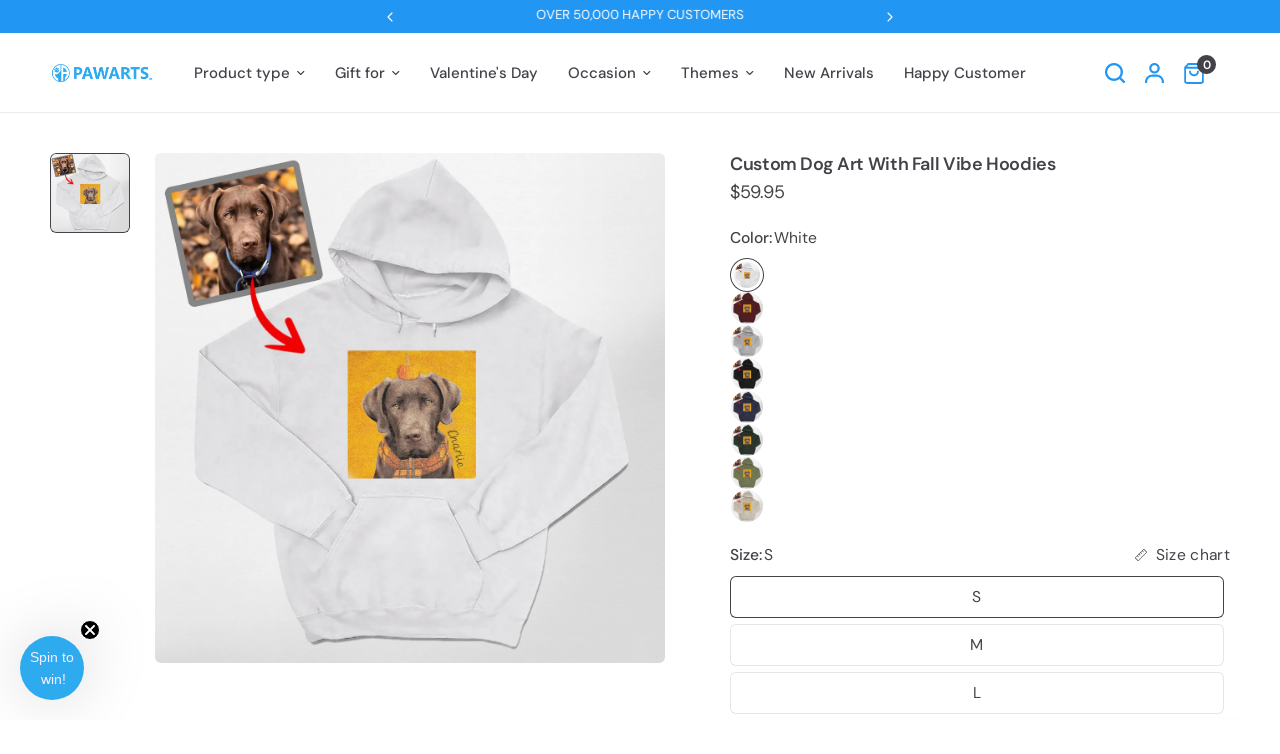

--- FILE ---
content_type: text/css
request_url: https://pawarts.com/cdn/shop/t/52/assets/announcement-bar.css?v=102745717212446753261766217852
body_size: -18
content:
.announcement-bar,.announcement-bar--carousel .flickity-nav,.announcement-bar--carousel .flickity-nav svg path,.announcement-bar--item svg,.announcement-bar--item a{transition:all .25s cubic-bezier(.104,.204,.492,1)}.announcement-bar--inner{padding:0 15px;max-width:var(--grid-width-row, 1380px);margin-left:auto;margin-right:auto}@media only screen and (min-width: 768px){.announcement-bar--inner{padding:0 50px}}.announcement-bar-section{position:relative;z-index:52}.announcement-bar{background:var(--color-announcement-bar-bg, var(--color-accent));color:var(--color-announcement-bar-text, #fff);line-height:1;padding:8px 0}.announcement-bar--inner{height:100%;display:flex;align-items:center;max-width:none;white-space:nowrap;font-size:calc(var(--font-announcement-scale, 1) * 13px);font-weight:400;overflow:hidden}.announcement-bar--marquee.direction-left>div{animation:marquee-left var(--marquee-speed) linear infinite}.announcement-bar--marquee.direction-right>div{animation:marquee-right var(--marquee-speed) linear infinite}.announcement-bar--marquee>div{display:flex;align-items:center;flex-shrink:0;will-change:transform}.announcement-bar--marquee:hover>div{animation-play-state:paused}.announcement-bar--marquee .announcement-bar--item:empty{display:none}.announcement-bar--carousel{text-align:center}.announcement-bar--carousel .carousel{position:relative;width:100%;max-width:500px;margin:0 auto}.announcement-bar--carousel .carousel__slide{width:100%;display:block;white-space:normal;text-align:center}.announcement-bar--carousel .carousel__slide~.carousel__slide{display:none}.announcement-bar--carousel .carousel .flickity-slider{display:flex;align-items:center}.announcement-bar--carousel .carousel.flickity-enabled .carousel__slide~.carousel__slide{display:block}.announcement-bar--carousel .flickity-nav{display:flex;width:42px;height:42px;margin-top:-21px;opacity:1;box-shadow:none;background:var(--color-announcement-bar-bg, var(--color-accent))}.announcement-bar--carousel .flickity-nav svg path{stroke:var(--color-announcement-bar-text, #fff)}.announcement-bar--item{display:inline-flex;align-items:center;padding:0 20px;line-height:1.1}.announcement-bar--item svg{margin-right:12px;height:14px;fill:var(--color-announcement-bar-text, #fff)}.announcement-bar--item a{color:var(--color-announcement-bar-text, #fff)}@keyframes marquee-left{0%{transform:translate(0)}to{transform:translate(-100%)}}@keyframes marquee-right{0%{transform:translate(-100%)}to{transform:translate(0)}}
/*# sourceMappingURL=/cdn/shop/t/52/assets/announcement-bar.css.map?v=102745717212446753261766217852 */


--- FILE ---
content_type: text/css
request_url: https://pawarts.com/cdn/shop/t/52/assets/coupon-code.css?v=87785454113710503431766217852
body_size: -13
content:
.clipboard--bubble{transition:all .25s cubic-bezier(.104,.204,.492,1)}.coupon-code--has-bg{isolation:isolate;border-radius:var(--block-border-radius, 16px)}.coupon-code{display:flex;gap:18px;font-size:.8125rem;color:var(--color-body, #2c2d2e);align-items:center;margin-bottom:20px}.coupon-code--has-bg{background-color:rgba(var(--color-body-rgb),.1);padding:20px}.coupon-code--image{flex-shrink:0;width:48px;height:48px}.coupon-code--svg{border-radius:50%;background-color:var(--color-body, #2c2d2e);display:flex;align-items:center;justify-content:center}.coupon-code--svg svg{fill:var(--bg-body, #f5f5f5);width:24px}.coupon-code--code{display:inline-flex;border-radius:12px;border:1px solid rgba(var(--color-body-rgb),.35);line-height:1;padding:4px 10px;margin-right:13px}.coupon-code .rte{color:inherit;margin-bottom:5px}.coupon-code .rte a{color:var(--color-accent)}.coupon-code .rte>*:last-child{margin-bottom:0}.coupon-code .clipboard{font-size:inherit;color:var(--color-accent);display:inline-flex;align-items:center;line-height:1;position:relative;font-weight:var(--font-body-medium-weight, 500);letter-spacing:var(--button-letter-spacing, .02em);text-decoration:underline;text-underline-offset:3px}.clipboard{position:relative}.clipboard--bubble{position:absolute;left:50%;bottom:calc(100% + 6px);transform:translate(-50%);background-color:var(--color-body, #2c2d2e);color:var(--bg-body, #f5f5f5);white-space:nowrap;font-size:.75rem;padding:3px 6px;border-radius:1px;opacity:0;pointer-events:none;line-height:1.25}.clipboard--bubble:after{content:"";width:0px;height:0px;border-style:solid;border-width:3px 2.5px 0 2.5px;border-color:var(--color-body, #2c2d2e) transparent transparent transparent;transform:translate(-2.5px);position:absolute;bottom:-3px;left:50%}.clipboard-success .clipboard--bubble{opacity:1}
/*# sourceMappingURL=/cdn/shop/t/52/assets/coupon-code.css.map?v=87785454113710503431766217852 */


--- FILE ---
content_type: text/javascript; charset=utf-8
request_url: https://pawarts.com/products/safe-size-insurance.js
body_size: 1526
content:
{"id":9107755008229,"title":"Safe-Size Insurance","handle":"safe-size-insurance","description":"\u003ch3\u003eWhy do I need this Insurance?\u003c\/h3\u003e\n\u003cp\u003eYou’re about to get a one-of-a-kind shirt from Pawarts with your pet’s portrait, hand-drawn by our talented artists. It’s not just a shirt; it’s your shirt, made just for you.\u003c\/p\u003e\n\u003cp\u003eBut here’s the deal: online sizing can be tricky. We all know it. There’s no universal size, and sometimes things don’t fit as expected.\u003c\/p\u003e\n\u003cp style=\"text-align: center;\"\u003e\u003cstrong\u003eThat’s why we need a Safe-Size Guarantee.\u003c\/strong\u003e\u003c\/p\u003e\n\u003cp\u003e\u003cstrong\u003eFor just $3.00 \u003c\/strong\u003e— yeah, less than your morning coffee—we cover any risk if the fit isn’t right. Got your shirt, and it doesn’t fit like you thought? Snap a quick photo, send it our way, and \u003cstrong\u003ePawarts will resize, reprint, and reship your perfect fit, all covered.\u003c\/strong\u003e Just $3, and you’re all set.\u003c\/p\u003e\n\u003ch3\u003eHow does it work?\u003c\/h3\u003e\n\u003cp\u003e✔ Choose \u003cstrong\u003eSafe-Size Insurance\u003c\/strong\u003e\u003cspan\u003e \u003c\/span\u003ewhen you place your order.\u003c\/p\u003e\n\u003cp\u003e\u003cspan style=\"font-size: 0.875rem;\"\u003e✔ If one of your orders has been chosen in the incorrect size, contact us within 30 days (with an actual photo of when you wear it) via email at \u003c\/span\u003e\u003ca style=\"font-size: 0.875rem;\" rel=\"noopener\" target=\"_blank\"\u003esupport@pawarts.com\u003c\/a\u003e\u003cspan style=\"font-size: 0.875rem;\"\u003e.\u003c\/span\u003e We'll reprint it to the correct size and send it back.\u003c\/p\u003e\n\u003cp\u003e✔ Please read our terms and conditions for complete details.\u003c\/p\u003e\n\u003ch3\u003eTerms and Conditions\u003c\/h3\u003e\n\u003cp\u003ePawarts's \u003cstrong\u003eSafe-Size Insurance\u003c\/strong\u003e is an insurance policy against your order's don't-fit size of one apparel. This Insurance will cost an additional $3 at the checkout and only covers one piece of clothing regardless of the order size. You must purchase it alongside an order, and you can only use it for that order, and it cannot be purchased retroactively. Discount codes will not apply to the\u003cspan\u003e \u003cstrong\u003eSafe-Size Insurance\u003c\/strong\u003e\u003c\/span\u003e.\u003c\/p\u003e\n\u003cp\u003eWithout\u003cspan\u003e \u003cstrong\u003eSafe-Size Insurance\u003c\/strong\u003e\u003c\/span\u003e, you do not have the right to reprint your apparel if it is made to a specified order by you that turns out to be incorrect due to your choice. \u003cspan\u003e\u003cstrong\u003eSafe-Size Insurance\u003c\/strong\u003e\u003c\/span\u003e provides you with more excellent protection than your legal rights.\u003c\/p\u003e\n\u003cul\u003e\n\u003cli\u003eYou can use \u003cspan\u003e\u003cstrong\u003eSafe-Size Insurance\u003c\/strong\u003e\u003c\/span\u003e for each apparel order from Pawarts if you have made a mistake when choosing the size. It does not cover an entire order of multiple clothing.\u003c\/li\u003e\n\u003cli\u003ePlease notify Pawarts of your new size within 30 working days of receiving the order. Let us know which apparel is incorrect, and we will reprint it. We will not change your order's fabric type, color, or style.\u003c\/li\u003e\n\u003cli\u003eYou will not be responsible for covering the delivery cost at our standard delivery before we despatch the garments to you.\u003c\/li\u003e\n\u003c\/ul\u003e","published_at":"2025-03-18T03:04:11-06:00","created_at":"2025-03-18T03:03:16-06:00","vendor":"Pawarts","type":"UpCart","tags":["upsellproduct"],"price":300,"price_min":300,"price_max":300,"available":true,"price_varies":false,"compare_at_price":null,"compare_at_price_min":0,"compare_at_price_max":0,"compare_at_price_varies":false,"variants":[{"id":46596562419941,"title":"Default Title","option1":"Default Title","option2":null,"option3":null,"sku":null,"requires_shipping":false,"taxable":true,"featured_image":{"id":39615623790821,"product_id":9107755008229,"position":1,"created_at":"2023-02-28T21:36:41-07:00","updated_at":"2025-05-31T00:16:37-06:00","alt":"Right-Size Guarantee - Pawarts","width":196,"height":172,"src":"https:\/\/cdn.shopify.com\/s\/files\/1\/0632\/2074\/4421\/products\/shipping-protection-v2.png?v=1748672197","variant_ids":[46596562419941]},"available":true,"name":"Safe-Size Insurance","public_title":null,"options":["Default Title"],"price":300,"weight":0,"compare_at_price":null,"inventory_management":null,"barcode":null,"featured_media":{"alt":"Right-Size Guarantee - Pawarts","id":32234920444133,"position":1,"preview_image":{"aspect_ratio":1.14,"height":172,"width":196,"src":"https:\/\/cdn.shopify.com\/s\/files\/1\/0632\/2074\/4421\/products\/shipping-protection-v2.png?v=1748672197"}},"requires_selling_plan":false,"selling_plan_allocations":[]}],"images":["\/\/cdn.shopify.com\/s\/files\/1\/0632\/2074\/4421\/products\/shipping-protection-v2.png?v=1748672197"],"featured_image":"\/\/cdn.shopify.com\/s\/files\/1\/0632\/2074\/4421\/products\/shipping-protection-v2.png?v=1748672197","options":[{"name":"Title","position":1,"values":["Default Title"]}],"url":"\/products\/safe-size-insurance","media":[{"alt":"Right-Size Guarantee - Pawarts","id":32234920444133,"position":1,"preview_image":{"aspect_ratio":1.14,"height":172,"width":196,"src":"https:\/\/cdn.shopify.com\/s\/files\/1\/0632\/2074\/4421\/products\/shipping-protection-v2.png?v=1748672197"},"aspect_ratio":1.14,"height":172,"media_type":"image","src":"https:\/\/cdn.shopify.com\/s\/files\/1\/0632\/2074\/4421\/products\/shipping-protection-v2.png?v=1748672197","width":196}],"requires_selling_plan":false,"selling_plan_groups":[]}

--- FILE ---
content_type: text/javascript; charset=utf-8
request_url: https://pawarts.com/products/digital-file-of-your-artwork-only.js
body_size: -307
content:
{"id":8735409799397,"title":"Digital File","handle":"digital-file-of-your-artwork-only","description":"\u003cdiv class=\"ReadMore_content\"\u003e\n\u003cp\u003eYour digital download will be emailed to you once your artwork has been completed.\u003c\/p\u003e\n\u003cp\u003eNote: downloads are delivered as .png image files.\u003c\/p\u003e\n\u003c\/div\u003e","published_at":"2024-05-10T01:58:25-06:00","created_at":"2024-05-10T01:56:19-06:00","vendor":"Pawarts","type":"UpCart","tags":["customage","customimg","customtext"],"price":699,"price_min":699,"price_max":699,"available":true,"price_varies":false,"compare_at_price":null,"compare_at_price_min":0,"compare_at_price_max":0,"compare_at_price_varies":false,"variants":[{"id":45554970656997,"title":"Default Title","option1":"Default Title","option2":null,"option3":null,"sku":"I0D0230309003","requires_shipping":false,"taxable":true,"featured_image":null,"available":true,"name":"Digital File","public_title":null,"options":["Default Title"],"price":699,"weight":0,"compare_at_price":null,"inventory_management":null,"barcode":null,"requires_selling_plan":false,"selling_plan_allocations":[]}],"images":["\/\/cdn.shopify.com\/s\/files\/1\/0632\/2074\/4421\/files\/DigitalFIles.jpg?v=1748667358"],"featured_image":"\/\/cdn.shopify.com\/s\/files\/1\/0632\/2074\/4421\/files\/DigitalFIles.jpg?v=1748667358","options":[{"name":"Title","position":1,"values":["Default Title"]}],"url":"\/products\/digital-file-of-your-artwork-only","media":[{"alt":"Digital File - Pawarts","id":34393393299685,"position":1,"preview_image":{"aspect_ratio":1.0,"height":787,"width":787,"src":"https:\/\/cdn.shopify.com\/s\/files\/1\/0632\/2074\/4421\/files\/DigitalFIles.jpg?v=1748667358"},"aspect_ratio":1.0,"height":787,"media_type":"image","src":"https:\/\/cdn.shopify.com\/s\/files\/1\/0632\/2074\/4421\/files\/DigitalFIles.jpg?v=1748667358","width":787}],"requires_selling_plan":false,"selling_plan_groups":[]}

--- FILE ---
content_type: text/javascript
request_url: https://pawarts.com/cdn/shop/t/52/assets/coupon-code.js?v=121066824084940461671766217852
body_size: -576
content:
if(!customElements.get("coupon-code")){class CouponCode extends HTMLElement{constructor(){super()}connectedCallback(){this.clipboard=this.querySelector(".clipboard"),this.text=this.clipboard.dataset.clipboardText,this.clipboard.addEventListener("click",this.onClipboardClick.bind(this))}onClipboardClick(){navigator.clipboard.writeText(this.text).then(()=>{this.clipboard.classList.add("clipboard-success"),setTimeout(()=>{this.clipboard.classList.remove("clipboard-success")},1800)})}}customElements.define("coupon-code",CouponCode)}
//# sourceMappingURL=/cdn/shop/t/52/assets/coupon-code.js.map?v=121066824084940461671766217852
